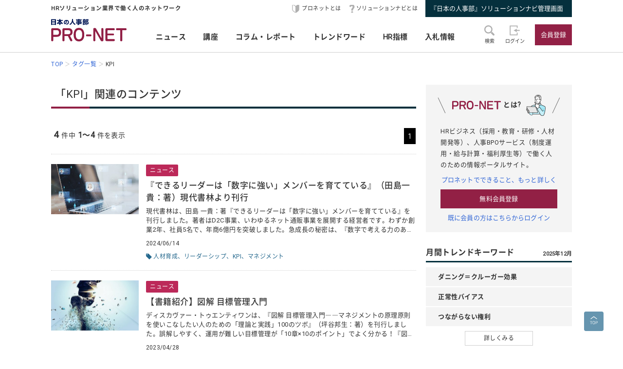

--- FILE ---
content_type: image/svg+xml
request_url: https://service.jinjibu.jp/images/viimg/slogo_leader_exe.svg
body_size: 1515
content:
<svg version="1.1" id="レイヤー_1" xmlns="http://www.w3.org/2000/svg" x="0" y="0" width="200" height="20" style="enable-background:new 0 0 200 20" xml:space="preserve"><style>.st0{fill:#911e44}</style><path class="st0" d="M15.3 19.4h-12c-.9 0-1.6-.7-1.6-1.6V3.1c0-.9.7-1.6 1.6-1.6h12c.9 0 1.6.7 1.6 1.6v14.7c0 .9-.7 1.6-1.6 1.6zm-1-15c0-.3-.2-.5-.5-.5h-9c-.3 0-.5.2-.5.5v4.8h9.9l.1-4.8zm0 7.2h-10v4.8c0 .3.2.5.5.5h9c.3 0 .5-.2.5-.5v-4.8zM38.3 16.2c-.3 0-.6-.1-.7-.2-2.3-2.1-4.5-4.9-6-7.8v5.7H34c.7 0 1 .3 1 1.3s-.3 1.3-1 1.3h-2.4v2.6c0 .7-.3 1.1-1.3 1.1s-1.3-.3-1.3-1.1v-2.6h-2.4c-.7 0-1-.3-1-1.3 0-.9.3-1.3 1-1.3H29V8.3c-1.6 2.9-3.8 5.7-6 7.7-.1.1-.4.2-.7.2-.7 0-1.5-.8-1.5-1.5 0-.4.2-.7.4-.8 2.6-2 4.9-5.2 6.1-7.7H22c-.7 0-1-.3-1-1.3 0-.9.3-1.3 1-1.3h7v-2c0-.7.3-1.1 1.3-1.1s1.3.4 1.3 1.1v2.1h6.9c.7 0 1 .3 1 1.3s-.3 1.3-1 1.3h-5.2c1.1 2.5 3.5 5.6 6.1 7.7.2.1.4.4.4.8 0 .6-.8 1.4-1.5 1.4zM52.7 18c-.4.2-1 0-1.3-.7-.3-.6-.1-1.2.3-1.4 3.5-1.6 4.5-3.3 4.5-5.4 0-2.2-.9-4.7-4-5.2-.7 6.4-2.6 11.9-5.5 11.9-2 0-3.8-2.6-3.8-6.2 0-3.4 2.7-8.2 8.2-8.2 4.5 0 7.4 3.5 7.4 7.7 0 3.3-1.2 5.3-5.8 7.5zm-7.6-6.8c0 2 .8 3.4 1.5 3.4 1.5 0 3-5.1 3.3-9.2-3.3.5-4.8 3.5-4.8 5.8zM78.7 18.9c-.4.5-.9.8-1.3.8-.2 0-.4-.1-.6-.2-3.2-2.2-5.6-5.3-7-8.8-1.3 3.2-3.8 6.5-7.4 8.8-.1.1-.3.1-.5.1-.8 0-1.7-.9-1.7-1.7 0-.4.2-.7.5-.9 4.4-2.7 7.5-7.7 7.5-11.8V1.9c0-.7.3-1.1 1.4-1.1 1 0 1.4.4 1.4 1.1v3.8c.6 4.3 3.5 8.9 7.6 11.4.3.2.5.5.5.9 0 .2-.1.6-.4.9zM99.7 14.1H99v1c0 .9-.7 1.6-1.6 1.6H92v1.2c0 1.4-.8 2.1-2.1 2.1h-2.6c-.5 0-.7-.2-.7-.9 0-.6.4-.8.7-.8h1.5c.4 0 .7-.3.7-.7v-1H83c-.4 0-.6-.2-.6-.8 0-.6.2-.8.6-.8h6.4v-1h-7.8c-.4 0-.6-.2-.6-.8 0-.6.2-.8.6-.8h7.8v-1.1H83c-.4 0-.6-.2-.6-.8 0-.6.2-.8.6-.8h6.4v-1h-5.1c-.9 0-1.5-.4-1.5-1.3V5.9c0-.9.6-1.3 1.5-1.3h5.1v-1H82c-.5 0-.7-.2-.7-.9s.2-.9.7-.9h7.3v-.3c0-.7.3-1.1 1.3-1.1s1.3.4 1.3 1.1v.2h7.3c.5 0 .8.2.8.9s-.3.9-.8.9H92v1h5c.9 0 1.5.4 1.5 1.3v1.5c0 .9-.6 1.3-1.5 1.3h-5v.9h5.4c.9 0 1.6.7 1.6 1.6v1h.7c.5 0 .7.2.7.9 0 .9-.2 1.1-.7 1.1zM89.3 6h-3.6c-.3 0-.4.1-.4.4V7c0 .3.1.4.4.4h3.6V6zm6.6.4c0-.3-.1-.4-.4-.4H92v1.3h3.6c.3 0 .4-.1.4-.4v-.5zm.6 5.3c0-.3-.2-.5-.5-.5h-4v1.2h4.5v-.7zm0 2.2H92v1.2h4c.3 0 .5-.2.5-.5v-.7zM106.3 13.9c-.8 0-1.3-.4-1.3-1V3.3c0-.5.5-1 1.3-1s1.3.4 1.3 1V13c0 .5-.5.9-1.3.9zm4.3 5.8c-.4.4-1.1.3-1.7-.3-.6-.6-.6-1.3-.2-1.6 4.3-3.8 4.7-5.2 4.8-14.8 0-.5.5-1 1.3-1s1.3.4 1.3 1c0 10-.3 11.8-5.5 16.7zM136.1 11.7h-15.2c-.5 0-1-.5-1-1.3 0-.7.6-1.3 1-1.3h15.2c.5 0 1 .5 1 1.3.1.7-.5 1.3-1 1.3zM152.2 13.5l1.2 1c.4.3.4 1.1-.1 1.7-.5.6-1.2.7-1.7.4l-1.1-1c-1.2 1.2-2.6 2.5-4.6 4.1-.4.3-1.1.2-1.6-.4-.5-.6-.5-1.3-.1-1.7 1.8-1.4 3.2-2.7 4.3-3.8l-2.6-2.2c-.4-.3-.4-1 .1-1.6.5-.6 1.1-.7 1.5-.4l2.7 2.1c1.3-1.8 1.7-3.4 2.1-5.1h-5.8c-.9 1.4-2.2 3-4 4.8-.4.4-1.1.3-1.6-.2-.6-.6-.7-1.2-.3-1.6 3.3-3.3 4.7-5.3 5.7-8.2.2-.6.8-.8 1.6-.5.7.3 1.1 1 .9 1.5-.2.6-.5 1.2-.8 1.7h3.3c1 0 1.8 0 2.3-.2h.6c.3.1.5.3.8.6.3.4.4.7.4 1-.9 3.5-1.5 5.7-3.2 8zm3.6-9.7c-.3.2-.7.2-.8 0L153.9 2c-.1-.2 0-.5.3-.8.3-.2.7-.2.8 0l1.1 1.7c.2.4.1.7-.3.9zm2.1-.7c-.3.2-.7.2-.8 0L156 1.3c-.1-.2 0-.6.3-.8.3-.2.7-.1.8.1l1.1 1.7c.2.2.1.5-.3.8zM175.2 11.7H160c-.5 0-1-.5-1-1.3 0-.7.6-1.3 1-1.3h15.2c.5 0 1 .5 1 1.3.1.7-.5 1.3-1 1.3zM198.2 7.6c-.3.7-.9 1-1.3 1s-1.7-.7-2.1-.9v.1c0 .9-.3 1.2-.9 1.2h-10c-.6 0-.9-.3-.9-1.2v-.3c-.4.2-1.8 1-2.3 1-.8 0-1.4-.8-1.4-1.6 0-.6.4-.9.7-1 3.7-1.4 6-3.4 7.2-4.9.4-.5.6-.8 1.5-.8.6 0 1.3.2 1.6.8 1.3 1.8 3.5 3.6 7.5 5.1.3.1.7.4.7 1-.2 0-.2.2-.3.5zm-1.2 5.6h-3.5c.4.1.7.3.8.5.5.7 3 4.2 3 4.8 0 .8-.8 1.2-1.5 1.2-.9 0-1.1-.7-1.5-1.4-2.8.5-6.6 1.3-13.1 1.3-.7 0-1.2-.8-1.2-1.5s.5-1 .8-1c.5 0 1.1 0 1.6-.1l1.7-3.9h-3.5c-.6 0-.9-.3-.9-1.2 0-.9.3-1.2.9-1.2H197c.6 0 1 .3 1 1.2-.1 1.1-.4 1.3-1 1.3zm-8.4-10.1c-1.2 1.2-2.6 2.4-4.2 3.4h8.4c-1.6-1-3.1-2.2-4.2-3.4zm3.3 11.1c0-.6.6-.9 1.1-1h-5.9l-1.7 3.8c2.9-.2 5.6-.5 7.6-.8-.2-.4-1.1-1.5-1.1-2z"/></svg>